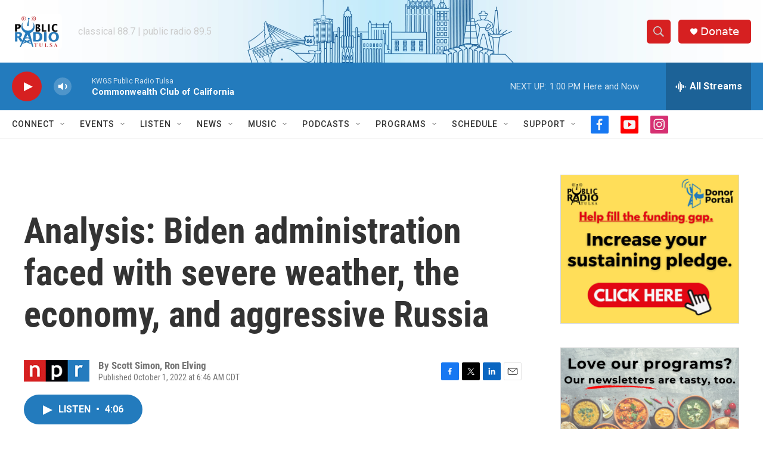

--- FILE ---
content_type: text/html; charset=utf-8
request_url: https://www.google.com/recaptcha/api2/aframe
body_size: 269
content:
<!DOCTYPE HTML><html><head><meta http-equiv="content-type" content="text/html; charset=UTF-8"></head><body><script nonce="PTQRBvIWenIHjbWqkouB8Q">/** Anti-fraud and anti-abuse applications only. See google.com/recaptcha */ try{var clients={'sodar':'https://pagead2.googlesyndication.com/pagead/sodar?'};window.addEventListener("message",function(a){try{if(a.source===window.parent){var b=JSON.parse(a.data);var c=clients[b['id']];if(c){var d=document.createElement('img');d.src=c+b['params']+'&rc='+(localStorage.getItem("rc::a")?sessionStorage.getItem("rc::b"):"");window.document.body.appendChild(d);sessionStorage.setItem("rc::e",parseInt(sessionStorage.getItem("rc::e")||0)+1);localStorage.setItem("rc::h",'1769626401964');}}}catch(b){}});window.parent.postMessage("_grecaptcha_ready", "*");}catch(b){}</script></body></html>